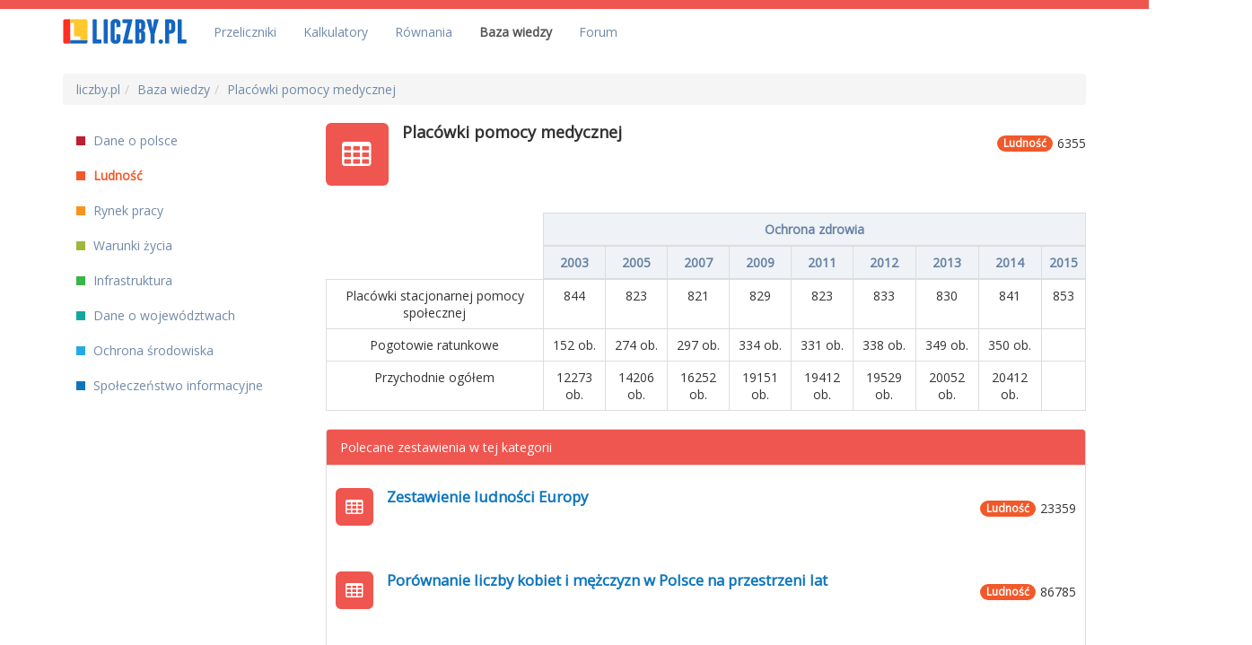

--- FILE ---
content_type: text/html; charset=utf-8
request_url: https://www.liczby.pl/baza-wiedzy/ludnosc/pytania/placowki-pomocy-medycznej
body_size: 6100
content:
<!DOCTYPE html>
<html lang='pl'>
<head>
<link href="/assets/application-72afa3b64d8da3391c2374cdbc24a919.css" media="screen" rel="stylesheet" type="text/css" />
<meta content="authenticity_token" name="csrf-param" />
<meta content="u6U4DsfxGNoxVvgNE1zfs1XDVmBHcZ93T7b17Wt5neE=" name="csrf-token" />
<title>
Placówki pomocy medycznej
</title>
<meta content='liczby.pl' name='author'>
<meta content='liczby.pl' name='copyright'>
<meta content='[Dane: Placówki stacjonarnej pomocy społecznej] &#x000A;[Zakres danych: Ochrona zdrowia] &#x000A;[Lata: 2003,2005,2007,2009,2011,2012,2013,2014,2015] ' name='description'>
<meta content='' name='keywords'>
<meta content='width=device-width, initial-scale=1' name='viewport'>
<meta content='ad6b993933739350ab60c973a6a3872a' name='verification'>
<script async src="//pagead2.googlesyndication.com/pagead/js/adsbygoogle.js"></script>
<link href="https://plus.google.com/109323626560508059865" rel="publisher" />
<atom:link href="http://www.liczby.pl/kalkulatory/calcs_feed.rss" rel="self" type="application/rss+xml">
<link rel="apple-touch-icon" sizes="57x57" href="/apple-icon-57x57.png">
<link rel="apple-touch-icon" sizes="60x60" href="/apple-icon-60x60.png">
<link rel="apple-touch-icon" sizes="72x72" href="/apple-icon-72x72.png">
<link rel="apple-touch-icon" sizes="76x76" href="/apple-icon-76x76.png">
<link rel="apple-touch-icon" sizes="114x114" href="/apple-icon-114x114.png">
<link rel="apple-touch-icon" sizes="120x120" href="/apple-icon-120x120.png">
<link rel="apple-touch-icon" sizes="144x144" href="/apple-icon-144x144.png">
<link rel="apple-touch-icon" sizes="152x152" href="/apple-icon-152x152.png">
<link rel="apple-touch-icon" sizes="180x180" href="/apple-icon-180x180.png">
<link rel="icon" type="image/png" sizes="192x192"  href="/android-icon-192x192.png">
<link rel="icon" type="image/png" sizes="32x32" href="/favicon-32x32.png">
<link rel="icon" type="image/png" sizes="96x96" href="/favicon-96x96.png">
<link rel="icon" type="image/png" sizes="16x16" href="/favicon-16x16.png">
<link rel="manifest" href="/manifest.json">
<meta name="msapplication-TileColor" content="#ffffff">
<meta name="msapplication-TileImage" content="/ms-icon-144x144.png">


</head>
<body class='group-juxtapositions'>
<!-- Google Tag Manager -->
<noscript><iframe src="//www.googletagmanager.com/ns.html?id=GTM-MRPT96"
height="0" width="0" style="display:none;visibility:hidden"></iframe></noscript>
<script>(function(w,d,s,l,i){w[l]=w[l]||[];w[l].push({'gtm.start':
new Date().getTime(),event:'gtm.js'});var f=d.getElementsByTagName(s)[0],
j=d.createElement(s),dl=l!='dataLayer'?'&l='+l:'';j.async=true;j.src=
'//www.googletagmanager.com/gtm.js?id='+i+dl;f.parentNode.insertBefore(j,f);
})(window,document,'script','dataLayer','GTM-MRPT96');</script>
<!-- End Google Tag Manager -->

<div id="fb-root"></div>
<script>
  window.fbAsyncInit = function() {
    FB.init({
      appId      : '354634294615735', // App ID
      channelUrl : '//www.liczby.pl/channel.html', // Channel File
      status     : true, // check login status
      cookie     : true, // enable cookies to allow the server to access the session
      xfbml      : true  // parse XFBML
    });

    // Additional initialization code here
    FB.Canvas.setAutoGrow();
  };

  // Load the SDK Asynchronously
  (function(d){
     var js, id = 'facebook-jssdk', ref = d.getElementsByTagName('script')[0];
     if (d.getElementById(id)) {return;}
     js = d.createElement('script'); js.id = id; js.async = true;
     js.src = "//connect.facebook.net/pl_PL/all.js";
     ref.parentNode.insertBefore(js, ref);
   }(document));
</script>


<div class='container-fuild navbar-liczby'>
<nav class='navbar navbar-default'>
<div class='container'>
<div class='navbar-header'>
<button aria-expanded='false' class='navbar-toggle' data-target='#navbar-liczby-collapse-1' data-toggle='collapse' type='button'>
<span class='sr-only'>Toggle navigation</span>
<span class='icon-bar'></span>
<span class='icon-bar'></span>
<span class='icon-bar'></span>
</button>
<a class='navbar-brand' href='/'>
<img alt="Logo" src="/assets/logo-4bff4ef57dcca45d50976ae87abb3faf.svg" />
</a>
</div>
<div class='collapse navbar-collapse' id='navbar-liczby-collapse-1'>
<ul class='nav navbar-nav'>
<li>
<a href="/przelicznik">Przeliczniki</a>
</li>
<li>
<a href="/kalkulatory">Kalkulatory</a>
</li>
<li>
<a href="/rownania">Równania</a>
</li>
<li class='active'>
<a href="/baza-wiedzy" class="active">Baza wiedzy</a>
</li>
<li>
<a href="/forum">Forum</a>
</li>
</ul>
</div>
</div>
</nav>
<div class='container'>
<ul class="breadcrumb" id=""><li class="" itemscope="itemscope" itemtype="http://data-vocabulary.org/Breadcrumb"><a href="http://www.liczby.pl" itemprop="url"><span itemprop="title">liczby.pl</span></a></li><li class="" itemscope="itemscope" itemtype="http://data-vocabulary.org/Breadcrumb"><a href="/baza-wiedzy" itemprop="url"><span itemprop="title">Baza wiedzy</span></a></li><li class="" itemscope="itemscope" itemtype="http://data-vocabulary.org/Breadcrumb"><a href="/baza-wiedzy/ludnosc/pytania/placowki-pomocy-medycznej" itemprop="url"><span itemprop="title">Placówki pomocy medycznej</span></a></li></ul>
</div>
</div>

<div class='container'>
<div class='row'>
<aside class='sidebar col-md-3'><div class='row sidebar-nav'>
<div class='current-category-wrapper'>
<div class='current-category hidden-lg hidden-md ludnosc well well-sm'>
Kategoria:
<div class='current-category-name'>
<div class='badge-category-bg'></div>
Ludność
</div>
<div class='pull-right'>
<a class='btn btn-primary btn-xs' data-target='#collapse-category-nav' data-toggle='collapse' href='#'>
Zmień
</a>
</div>
</div>
</div>
<div class='collapse' id='collapse-category-nav'>
<ul class='nav'>
<li class='col-xs-6 col-sm-4 col-md-12 dane-o-polsce'>
<a href="/baza-wiedzy/dane-o-polsce"><div class='badge-category-bg'></div>
Dane o polsce
</a></li>
<li class='col-xs-6 col-sm-4 col-md-12 ludnosc active'>
<a href="/baza-wiedzy/ludnosc" class="active"><div class='badge-category-bg'></div>
Ludność
</a></li>
<li class='col-xs-6 col-sm-4 col-md-12 rynek-pracy'>
<a href="/baza-wiedzy/rynek-pracy"><div class='badge-category-bg'></div>
Rynek pracy
</a></li>
<li class='col-xs-6 col-sm-4 col-md-12 warunki-zycia'>
<a href="/baza-wiedzy/warunki-zycia"><div class='badge-category-bg'></div>
Warunki życia
</a></li>
<li class='col-xs-6 col-sm-4 col-md-12 infrastruktura'>
<a href="/baza-wiedzy/infrastruktura"><div class='badge-category-bg'></div>
Infrastruktura
</a></li>
<li class='col-xs-6 col-sm-4 col-md-12 dane-o-wojewodztwach'>
<a href="/baza-wiedzy/dane-o-wojewodztwach"><div class='badge-category-bg'></div>
Dane o województwach
</a></li>
<li class='col-xs-6 col-sm-4 col-md-12 ochrona-srodowiska'>
<a href="/baza-wiedzy/ochrona-srodowiska"><div class='badge-category-bg'></div>
Ochrona środowiska
</a></li>
<li class='col-xs-6 col-sm-4 col-md-12 spoleczenstwo-informacyjne'>
<a href="/baza-wiedzy/spoleczenstwo-informacyjne"><div class='badge-category-bg'></div>
Społeczeństwo informacyjne
</a></li>
</ul>
</div>
</div>

</aside>
<main class='col-md-9'>
<div class='modal-holder'></div>
<div class='item-show juxtaposition-jp ludnosc'>
<div class='item-header'>
<div class='icon-badge'></div>
<div class='description-wrapper'>
<div class='use-count pull-right'>
6355
</div>
<div class='category-badge pull-right'>
Ludność
</div>
<h1 class='name' itemprop='name'>
Placówki pomocy medycznej
</h1>
</div>
</div>
<div class='item-content'>
<table class='table table-hover table-bordered'>
<thead>
<tr>
<th class='empty-cell'></th>
<th colspan='9'>Ochrona zdrowia</th>
</tr>
<tr>
<th class='empty-cell'></th>
<th>2003</th>
<th>2005</th>
<th>2007</th>
<th>2009</th>
<th>2011</th>
<th>2012</th>
<th>2013</th>
<th>2014</th>
<th>2015</th>
</tr>
<tbody>
<tr>
<td class='wrap'>Placówki stacjonarnej pomocy społecznej</td>
<td>
<span data-toggle='tooltip' title='Domy pomocy społecznej.'>
844  
</span>

</td>
<td>
<span data-toggle='tooltip' title='Domy pomocy społecznej.'>
823  
</span>

</td>
<td>
<span data-toggle='tooltip' title='Domy pomocy społecznej.'>
821  
</span>

</td>
<td>
<span data-toggle='tooltip' title='Domy pomocy społecznej.'>
829  
</span>

</td>
<td>
<span data-toggle='tooltip' title='Domy pomocy społecznej.'>
823  
</span>

</td>
<td>
<span data-toggle='tooltip' title='Domy pomocy społecznej.'>
833  
</span>

</td>
<td>
<span data-toggle='tooltip' title='Domy pomocy społecznej.'>
830  
</span>

</td>
<td>
<span data-toggle='tooltip' title='Domy pomocy społecznej.'>
841  
</span>

</td>
<td>
<span data-toggle='tooltip' title='Domy pomocy społecznej.'>
853  
</span>

</td>
</tr>
<tr>
<td class='wrap'>Pogotowie ratunkowe</td>
<td>
152  ob.

</td>
<td>
274  ob.

</td>
<td>
297  ob.

</td>
<td>
334  ob.

</td>
<td>
331  ob.

</td>
<td>
338  ob.

</td>
<td>
349  ob.

</td>
<td>
350  ob.

</td>
<td>

</td>
</tr>
<tr>
<td class='wrap'>Przychodnie ogółem</td>
<td>
12273  ob.

</td>
<td>
14206  ob.

</td>
<td>
16252  ob.

</td>
<td>
19151  ob.

</td>
<td>
19412  ob.

</td>
<td>
19529  ob.

</td>
<td>
20052  ob.

</td>
<td>
20412  ob.

</td>
<td>

</td>
</tr>
</tbody>
</thead>
</table>

</div>
</div>
<div class='panel panel-default'>
<div class='panel-heading'>Polecane zestawienia w tej kategorii</div>
<div class='list-group juxtaposition-jp'>
<div class='list-group-item ludnosc clearfix'>
<a href="/baza-wiedzy/ludnosc/pytania/zestawienie-ludnosci-europy"><div class='icon-badge'></div>
</a><div class='description-wrapper'>
<div class='use-count pull-right'>
23359
</div>
<div class='category-badge pull-right'>
Ludność
</div>
<a href="/baza-wiedzy/ludnosc/pytania/zestawienie-ludnosci-europy"><h2 class='name list-group-item-heading'>
Zestawienie ludności Europy
</h2>
</a><div class='description list-group-item-text'>

</div>
</div>
</div>

<div class='list-group-item ludnosc clearfix'>
<a href="/baza-wiedzy/ludnosc/pytania/porownanie-liczby-kobiet-i-mezczyzn-w-polsce-na-przestrzeni-lat"><div class='icon-badge'></div>
</a><div class='description-wrapper'>
<div class='use-count pull-right'>
86785
</div>
<div class='category-badge pull-right'>
Ludność
</div>
<a href="/baza-wiedzy/ludnosc/pytania/porownanie-liczby-kobiet-i-mezczyzn-w-polsce-na-przestrzeni-lat"><h2 class='name list-group-item-heading'>
Porównanie liczby kobiet i mężczyzn w Polsce na przestrzeni lat
</h2>
</a><div class='description list-group-item-text'>

</div>
</div>
</div>

<div class='list-group-item ludnosc clearfix'>
<a href="/baza-wiedzy/ludnosc/pytania/porownanie-procentowe-ludnosci-miast-i-wsi-w-polsce"><div class='icon-badge'></div>
</a><div class='description-wrapper'>
<div class='use-count pull-right'>
49085
</div>
<div class='category-badge pull-right'>
Ludność
</div>
<a href="/baza-wiedzy/ludnosc/pytania/porownanie-procentowe-ludnosci-miast-i-wsi-w-polsce"><h2 class='name list-group-item-heading'>
Porównanie procentowe ludności miast i wsi w Polsce
</h2>
</a><div class='description list-group-item-text'>

</div>
</div>
</div>

<div class='list-group-item ludnosc clearfix'>
<a href="/baza-wiedzy/ludnosc/pytania/porownanie-liczby-urodzen-do-liczby-zgonow-na-1000-ludnosci-w-polsce"><div class='icon-badge'></div>
</a><div class='description-wrapper'>
<div class='use-count pull-right'>
21379
</div>
<div class='category-badge pull-right'>
Ludność
</div>
<a href="/baza-wiedzy/ludnosc/pytania/porownanie-liczby-urodzen-do-liczby-zgonow-na-1000-ludnosci-w-polsce"><h2 class='name list-group-item-heading'>
Porównanie liczby urodzeń do liczby zgonów na 1000 ludności w Polsce
</h2>
</a><div class='description list-group-item-text'>

</div>
</div>
</div>

<div class='list-group-item ludnosc clearfix'>
<a href="/baza-wiedzy/ludnosc/pytania/porownanie-liczby-malzenstw-i-liczby-rozwodow"><div class='icon-badge'></div>
</a><div class='description-wrapper'>
<div class='use-count pull-right'>
19830
</div>
<div class='category-badge pull-right'>
Ludność
</div>
<a href="/baza-wiedzy/ludnosc/pytania/porownanie-liczby-malzenstw-i-liczby-rozwodow"><h2 class='name list-group-item-heading'>
Porównanie liczby małżeństw i liczby rozwodów
</h2>
</a><div class='description list-group-item-text'>

</div>
</div>
</div>

</div>
</div>

<hr>
    <div class="advert-middle">
      <script async src="//pagead2.googlesyndication.com/pagead/js/adsbygoogle.js"></script>
<!-- Liczby.pl - middle -->
<ins class="adsbygoogle"
     style="display:block"
     data-ad-client="ca-pub-2205795054758742"
     data-ad-slot="8180859516"
     data-ad-format="auto"></ins>
<script>
(adsbygoogle = window.adsbygoogle || []).push({});
</script>

<script async src="https://a.spolecznosci.net/core/d8ac91efffbbb1723eccd14f9c7b58f7/main.js"></script>

<div class="spolecznoscinet" id="spolecznosci-9851" data-min-width="750"></div>
<div class="spolecznoscinet" id="spolecznosci-9855" data-max-width="750"></div>

<script type="text/javascript">
var _qasp = _qasp || [];
_qasp.push(['setPAID']);
</script>
    </div>
     <hr/>

<div class='panel panel-default'>
<div class='panel-heading'>Podobne pytania</div>
<div class='list-group juxtaposition-ja'>
<div class='list-group-item ludnosc clearfix'>
<a href="/baza-wiedzy/ludnosc/pytania/jaka-jest-liczba-ludnosci-w-polsce"><div class='icon-badge'></div>
</a><div class='description-wrapper'>
<div class='use-count pull-right'>
17938
</div>
<div class='category-badge pull-right'>
Ludność
</div>
<a href="/baza-wiedzy/ludnosc/pytania/jaka-jest-liczba-ludnosci-w-polsce"><h2 class='name list-group-item-heading'>
Jaka jest liczba ludności w Polsce?
</h2>
</a><div class='description-extended'>
<div class='additional-data'>Dane: Ludność ogółem</div>
<div class='additional-data'>Zakres danych: Spis statystyczny</div>
<div class='additional-data'>Lata: 2005,2011,2012,2014,2015</div>

</div>
<div class='description list-group-item-text'>

</div>
</div>
</div>

<div class='list-group-item ludnosc clearfix'>
<a href="/baza-wiedzy/ludnosc/pytania/jaka-jest-liczba-mezczyzn-w-polsce"><div class='icon-badge'></div>
</a><div class='description-wrapper'>
<div class='use-count pull-right'>
31108
</div>
<div class='category-badge pull-right'>
Ludność
</div>
<a href="/baza-wiedzy/ludnosc/pytania/jaka-jest-liczba-mezczyzn-w-polsce"><h2 class='name list-group-item-heading'>
Jaka jest liczba mężczyzn w Polsce?
</h2>
</a><div class='description-extended'>
<div class='additional-data'>Dane: Liczba mężczyzn w Polsce</div>
<div class='additional-data'>Zakres danych: Spis statystyczny</div>
<div class='additional-data'>Lata: 2005,2011,2012,2014,2015</div>

</div>
<div class='description list-group-item-text'>

</div>
</div>
</div>

<div class='list-group-item ludnosc clearfix'>
<a href="/baza-wiedzy/ludnosc/pytania/zestawienie-ludnosci-europy"><div class='icon-badge'></div>
</a><div class='description-wrapper'>
<div class='use-count pull-right'>
23359
</div>
<div class='category-badge pull-right'>
Ludność
</div>
<a href="/baza-wiedzy/ludnosc/pytania/zestawienie-ludnosci-europy"><h2 class='name list-group-item-heading'>
Zestawienie ludności Europy
</h2>
</a><div class='description list-group-item-text'>

</div>
</div>
</div>

<div class='list-group-item ludnosc clearfix'>
<a href="/baza-wiedzy/ludnosc/pytania/jaka-jest-liczba-kobiet-w-polsce"><div class='icon-badge'></div>
</a><div class='description-wrapper'>
<div class='use-count pull-right'>
40314
</div>
<div class='category-badge pull-right'>
Ludność
</div>
<a href="/baza-wiedzy/ludnosc/pytania/jaka-jest-liczba-kobiet-w-polsce"><h2 class='name list-group-item-heading'>
Jaka jest liczba kobiet w Polsce?
</h2>
</a><div class='description-extended'>
<div class='additional-data'>Dane: Liczba kobiet w Polsce</div>
<div class='additional-data'>Zakres danych: Spis statystyczny</div>
<div class='additional-data'>Lata: 2005,2011,2012,2014,2015</div>

</div>
<div class='description list-group-item-text'>

</div>
</div>
</div>

<div class='list-group-item ludnosc clearfix'>
<a href="/baza-wiedzy/ludnosc/pytania/jaki-procent-ludzi-mieszka-w-miastach"><div class='icon-badge'></div>
</a><div class='description-wrapper'>
<div class='use-count pull-right'>
33984
</div>
<div class='category-badge pull-right'>
Ludność
</div>
<a href="/baza-wiedzy/ludnosc/pytania/jaki-procent-ludzi-mieszka-w-miastach"><h2 class='name list-group-item-heading'>
Jaki procent ludzi mieszka w miastach? 
</h2>
</a><div class='description-extended'>
<div class='additional-data'>Dane: Ludność ogółem w miastach</div>
<div class='additional-data'>Zakres danych: Spis statystyczny</div>
<div class='additional-data'>Lata: 2005,2011,2012,2015</div>

</div>
<div class='description list-group-item-text'>

</div>
</div>
</div>

<div class='list-group-item ludnosc clearfix'>
<a href="/baza-wiedzy/ludnosc/pytania/jaki-procent-ludnosci-mieszka-na-wsi"><div class='icon-badge'></div>
</a><div class='description-wrapper'>
<div class='use-count pull-right'>
43735
</div>
<div class='category-badge pull-right'>
Ludność
</div>
<a href="/baza-wiedzy/ludnosc/pytania/jaki-procent-ludnosci-mieszka-na-wsi"><h2 class='name list-group-item-heading'>
Jaki procent ludności mieszka na wsi?
</h2>
</a><div class='description-extended'>
<div class='additional-data'>Dane: Ludność ogółem we wsiach</div>
<div class='additional-data'>Zakres danych: Spis statystyczny</div>
<div class='additional-data'>Lata: 2005,2011,2012,2015</div>

</div>
<div class='description list-group-item-text'>

</div>
</div>
</div>

<div class='list-group-item ludnosc clearfix'>
<a href="/baza-wiedzy/ludnosc/pytania/jaki-jest-procent-ludnosci-w-wieku-przedprodukcyjnym"><div class='icon-badge'></div>
</a><div class='description-wrapper'>
<div class='use-count pull-right'>
12460
</div>
<div class='category-badge pull-right'>
Ludność
</div>
<a href="/baza-wiedzy/ludnosc/pytania/jaki-jest-procent-ludnosci-w-wieku-przedprodukcyjnym"><h2 class='name list-group-item-heading'>
Jaki jest procent ludności w wieku przedprodukcyjnym?
</h2>
</a><div class='description-extended'>
<div class='additional-data'>Dane: Ludność w wieku przedprodukcyjnym</div>
<div class='additional-data'>Zakres danych: Spis statystyczny</div>
<div class='additional-data'>Lata: 2005,2011,2012,2015</div>

</div>
<div class='description list-group-item-text'>

</div>
</div>
</div>

<div class='list-group-item ludnosc clearfix'>
<a href="/baza-wiedzy/ludnosc/pytania/jaki-jest-procent-ludnosci-w-wieku-produkcyjnym"><div class='icon-badge'></div>
</a><div class='description-wrapper'>
<div class='use-count pull-right'>
24224
</div>
<div class='category-badge pull-right'>
Ludność
</div>
<a href="/baza-wiedzy/ludnosc/pytania/jaki-jest-procent-ludnosci-w-wieku-produkcyjnym"><h2 class='name list-group-item-heading'>
Jaki jest procent ludności w wieku produkcyjnym?
</h2>
</a><div class='description-extended'>
<div class='additional-data'>Dane: Ludność w wieku produkcyjnym</div>
<div class='additional-data'>Zakres danych: Spis statystyczny</div>
<div class='additional-data'>Lata: 2005,2011,2012,2015</div>

</div>
<div class='description list-group-item-text'>

</div>
</div>
</div>

<div class='list-group-item ludnosc clearfix'>
<a href="/baza-wiedzy/ludnosc/pytania/jaki-jest-procent-ludnosci-w-wieku-poprodukcyjnym"><div class='icon-badge'></div>
</a><div class='description-wrapper'>
<div class='use-count pull-right'>
12109
</div>
<div class='category-badge pull-right'>
Ludność
</div>
<a href="/baza-wiedzy/ludnosc/pytania/jaki-jest-procent-ludnosci-w-wieku-poprodukcyjnym"><h2 class='name list-group-item-heading'>
Jaki jest procent ludności w wieku poprodukcyjnym?
</h2>
</a><div class='description-extended'>
<div class='additional-data'>Dane: Ludność w wieku poprodukcyjnym</div>
<div class='additional-data'>Zakres danych: Spis statystyczny</div>
<div class='additional-data'>Lata: 2005,2011,2012,2015</div>

</div>
<div class='description list-group-item-text'>

</div>
</div>
</div>

<div class='list-group-item ludnosc clearfix'>
<a href="/baza-wiedzy/ludnosc/pytania/jaka-jest-liczba-osob-w-wieku-niepordukcyjnych-na-100-osob-w-wieku-produkcyjnym"><div class='icon-badge'></div>
</a><div class='description-wrapper'>
<div class='use-count pull-right'>
12211
</div>
<div class='category-badge pull-right'>
Ludność
</div>
<a href="/baza-wiedzy/ludnosc/pytania/jaka-jest-liczba-osob-w-wieku-niepordukcyjnych-na-100-osob-w-wieku-produkcyjnym"><h2 class='name list-group-item-heading'>
Jaka jest liczba osób w wieku niepordukcyjnych na 100 osób w wieku produkcyjnym?
</h2>
</a><div class='description-extended'>
<div class='additional-data'>Dane: Ludność w wieku nieprodukcyjnym na 100 osób w wieku produkcyjnym</div>
<div class='additional-data'>Zakres danych: Spis statystyczny</div>
<div class='additional-data'>Lata: 2005,2011,2012,2013,2014,2015</div>

</div>
<div class='description list-group-item-text'>

</div>
</div>
</div>

</div>
</div>

<div class='panel panel-default'>
<div class='panel-heading'>Najpopularniesze kalkulatory</div>
<div class='calc-browser' id='calc_browser'>
<div class='list-group'>
<div class='list-group-item building'>
<a href="/kalkulatory/kalkulator-paneli-podlogowych"><div class='icon-badge'></div>
</a><div class='description-wrapper'>
<div class='use-count pull-right'>
3631770
</div>
<div class='category-badge pull-right'>
Budowlane
</div>
<a href="/kalkulatory/kalkulator-paneli-podlogowych"><h2 class='name list-group-item-heading'>
Kalkulator paneli podłogowych
</h2>
</a><div class='description list-group-item-text'>
Kalkulator na podstawie wprowadzonych wymiarów powierzchni do obłożenia panelami oraz danych o ilości paneli w jednej paczce, oblicza ile paczek paneli musisz kupić, aby pokryć całe pomieszczenie.
</div>
</div>
</div>
<div class='list-group-item life'>
<a href="/kalkulatory/zbiornik-na-deszczowke"><div class='icon-badge'></div>
</a><div class='description-wrapper'>
<div class='use-count pull-right'>
1653808
</div>
<div class='category-badge pull-right'>
Życie codzienne
</div>
<a href="/kalkulatory/zbiornik-na-deszczowke"><h2 class='name list-group-item-heading'>
Zbiornik na deszczówkę
</h2>
</a><div class='description list-group-item-text'>
Kalkulator oblicza ilość zebranej deszczówki z dachu o podanych wymiarach.
</div>
</div>
</div>
<div class='list-group-item building'>
<a href="/kalkulatory/jak-obliczyc-potrzebna-ilosc-tapety"><div class='icon-badge'></div>
</a><div class='description-wrapper'>
<div class='use-count pull-right'>
1564248
</div>
<div class='category-badge pull-right'>
Budowlane
</div>
<a href="/kalkulatory/jak-obliczyc-potrzebna-ilosc-tapety"><h2 class='name list-group-item-heading'>
Jak obliczyć potrzebną ilość tapety?
</h2>
</a><div class='description-extended'>Jak oszacować niezbędną ilość tapety?<br />
Ile kupić tapety?<br />
Jak obliczyć ilość tapety potrzebną do wytapetowania pokoju?<br /></div>
<div class='description list-group-item-text'>
Kalkulator pozwala oszacować niezbędną ilość tapety potrzebną do wytapetowania pokoju o podanych wymiarach.
</div>
</div>
</div>
<div class='list-group-item math'>
<a href="/kalkulatory/srednia-wazona-ocen"><div class='icon-badge'></div>
</a><div class='description-wrapper'>
<div class='use-count pull-right'>
1275976
</div>
<div class='category-badge pull-right'>
Matematyczne
</div>
<a href="/kalkulatory/srednia-wazona-ocen"><h2 class='name list-group-item-heading'>
Średnia ważona ocen
</h2>
</a><div class='description list-group-item-text'>
Kalkulator oblicza średnią ważoną ocen z podanych przedmiotów. Gdy przy podanych ocenach bądź wagach znajdzie się znak &quot;-&quot; to będzie on automatycznie niwelowany.
</div>
</div>
</div>
<div class='list-group-item building'>
<a href="/kalkulatory/kalkulator-zwrotu-podatku-vat-za-materialy-budowlane"><div class='icon-badge'></div>
</a><div class='description-wrapper'>
<div class='use-count pull-right'>
1033391
</div>
<div class='category-badge pull-right'>
Budowlane
</div>
<a href="/kalkulatory/kalkulator-zwrotu-podatku-vat-za-materialy-budowlane"><h2 class='name list-group-item-heading'>
Kalkulator zwrotu podatku VAT za materiały budowlane
</h2>
</a><div class='description list-group-item-text'>
Kalkulator oblicza kwotę podatku  VAT, jaka może zostać zwrócona z tytułu poniesionych wydatków związanych z zakupem materiałów budowlanych.
</div>
</div>
</div>
</div>
</div>

</div>
    <hr/>
    <div class="advert-bottom">
      <script async src="//pagead2.googlesyndication.com/pagead/js/adsbygoogle.js"></script>
<!-- Liczby.pl -->
<ins class="adsbygoogle"
     style="display:block"
     data-ad-client="ca-pub-2205795054758742"
     data-ad-slot="5675585910"
     data-ad-format="auto"></ins>
<script>
(adsbygoogle = window.adsbygoogle || []).push({});
</script>
    </div>


    <div class="advert-right">
      <script async src="//pagead2.googlesyndication.com/pagead/js/adsbygoogle.js"></script>
<!-- Liczby - right 160 -->
<ins class="adsbygoogle"
     style="display:inline-block;width:160px;height:600px"
     data-ad-client="ca-pub-2205795054758742"
     data-ad-slot="9797193514"></ins>
<script>
(adsbygoogle = window.adsbygoogle || []).push({});
</script>
    </div>

</main>
</div>
</div>
<script async src="//pagead2.googlesyndication.com/pagead/js/adsbygoogle.js"></script>
<script>
  (adsbygoogle = window.adsbygoogle || []).push({
    google_ad_client: "ca-pub-2205795054758742",
    enable_page_level_ads: true
  });
</script>
<footer>
<hr>
<div class='row1'>
<div class='lang_select'>
Zmień język: 
<label class="hidden" for="locale">Lang</label>
<select class="lang-selector" id="locale" name="locale"><option value="liczby.pl">PL</option>
<option value="allcounting.com">EN</option>
<option value="ru.allcounting.com">RU</option></select>

</div>
<a href="https://www.youtube.com/watch?v=Wjp0njmJPEY&amp;list=PLmy9g1WBVMiqNnA4CQUwMqXNgQuVo5YUX" target="blank"><div class='icons-youtube'></div>
</a><a href="http://www.facebook.com/pages/Liczbypl/175532135912805" target="blank"><div class='icons-facebook-find-us'></div>
</a></div>
<div class='row2'>
<a href="/strony/o-nas">O nas</a>
<a href="/opinie/nowy" modal="true">Wyślij nam swoją opinię</a>
</div>
</footer>
<script src="/assets/application-8524ccd962f97b1cf06b43b6a260d031.js" type="text/javascript"></script>

</body>
</html>


--- FILE ---
content_type: text/html; charset=utf-8
request_url: https://www.google.com/recaptcha/api2/aframe
body_size: 265
content:
<!DOCTYPE HTML><html><head><meta http-equiv="content-type" content="text/html; charset=UTF-8"></head><body><script nonce="iAVeRdAcVb3yT6o0l3851g">/** Anti-fraud and anti-abuse applications only. See google.com/recaptcha */ try{var clients={'sodar':'https://pagead2.googlesyndication.com/pagead/sodar?'};window.addEventListener("message",function(a){try{if(a.source===window.parent){var b=JSON.parse(a.data);var c=clients[b['id']];if(c){var d=document.createElement('img');d.src=c+b['params']+'&rc='+(localStorage.getItem("rc::a")?sessionStorage.getItem("rc::b"):"");window.document.body.appendChild(d);sessionStorage.setItem("rc::e",parseInt(sessionStorage.getItem("rc::e")||0)+1);localStorage.setItem("rc::h",'1768595109603');}}}catch(b){}});window.parent.postMessage("_grecaptcha_ready", "*");}catch(b){}</script></body></html>